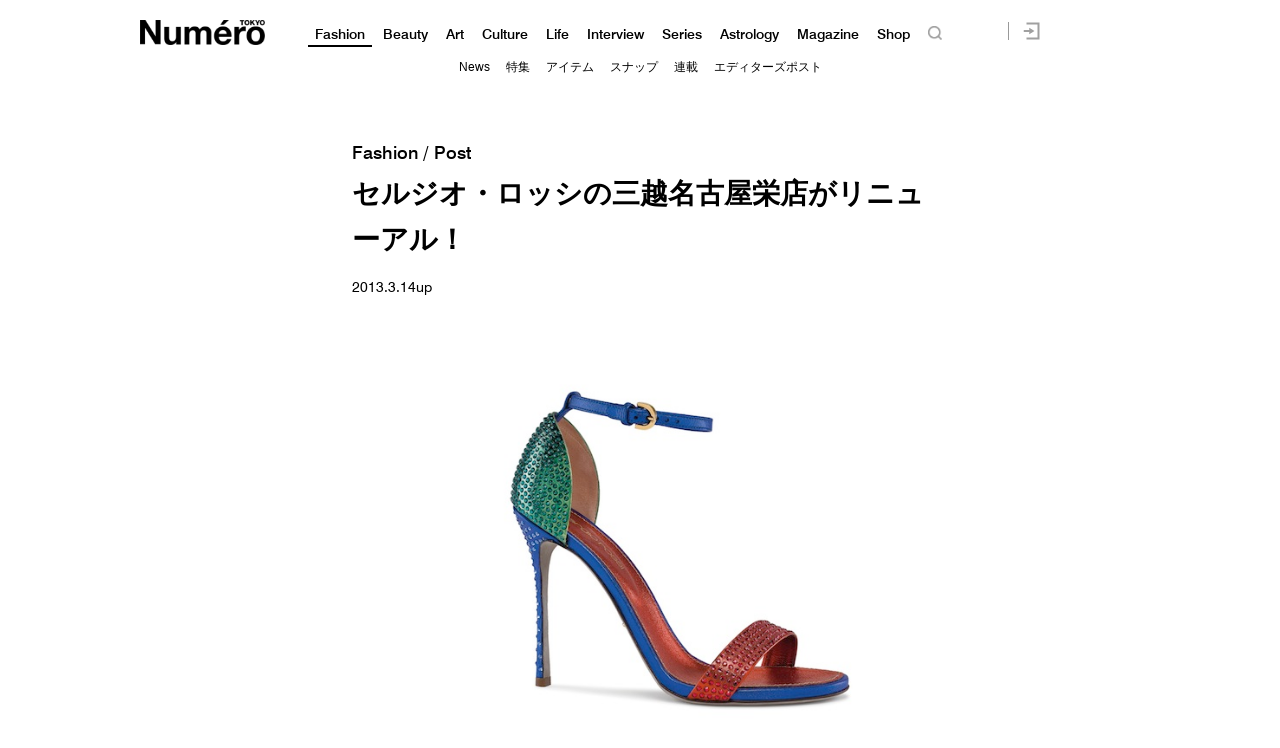

--- FILE ---
content_type: text/html; charset=UTF-8
request_url: https://numero.jp/wp-content/themes/numero_2019/js/single-post/common.php?id_post=13215&pagi=0
body_size: -64
content:
var id_post = "13215";var pagination = "0";

--- FILE ---
content_type: text/javascript;charset=utf-8
request_url: https://id.cxense.com/public/user/id?json=%7B%22identities%22%3A%5B%7B%22type%22%3A%22ckp%22%2C%22id%22%3A%22ml2yxzpoot65228e%22%7D%2C%7B%22type%22%3A%22lst%22%2C%22id%22%3A%22cb4erkjh9o9y3gm4czgejdt5c%22%7D%2C%7B%22type%22%3A%22cst%22%2C%22id%22%3A%22cb4erkjh9o9y3gm4czgejdt5c%22%7D%5D%7D&callback=cXJsonpCB2
body_size: 189
content:
/**/
cXJsonpCB2({"httpStatus":200,"response":{"userId":"cx:33k4rf3f0556z25osuv6fga4ge:3bxd94k6awo0q","newUser":true}})

--- FILE ---
content_type: text/javascript;charset=utf-8
request_url: https://p1cluster.cxense.com/p1.js
body_size: 99
content:
cX.library.onP1('cb4erkjh9o9y3gm4czgejdt5c');
